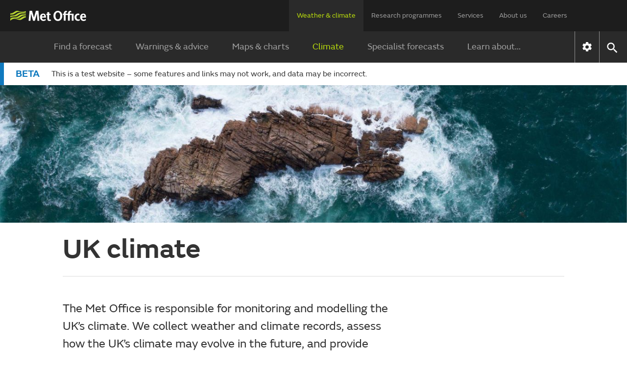

--- FILE ---
content_type: text/css;charset=UTF-8
request_url: https://dev.weather.metoffice.gov.uk/webfiles/1755077315899/css/compiled/components/phase-banner.css
body_size: 301
content:
.phase-banner{padding:8px 8px 8px 24px;border-left:8px solid;border-color:#0f79be}.phase-banner .phase-banner-content{display:table}.phase-banner .phase-banner-content-tag{font-size:1.25rem;font-weight:600;text-transform:uppercase;color:#0f79be}.phase-banner .phase-banner-text{padding-left:24px;display:table-cell;vertical-align:middle}/*# sourceMappingURL=phase-banner.css.map */
